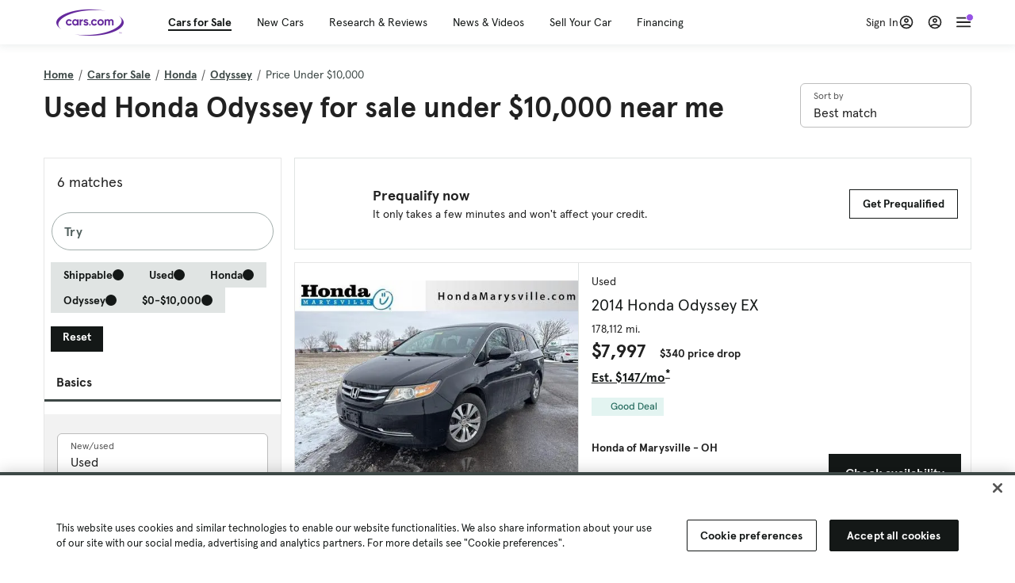

--- FILE ---
content_type: text/html; charset=utf-8
request_url: https://cars.qualtrics.com/jfe/form/SV_81Hx3Jkheo8zhmC
body_size: 19084
content:
<!DOCTYPE html>
<html class="JFEScope">
<head>
    <meta charset="UTF-8">
    <meta http-equiv="X-UA-Compatible" content="IE=edge">
    <meta name="apple-mobile-web-app-capable" content="yes">
    <meta name="mobile-web-app-capable" content="yes">
    <title>Qualtrics Survey | Qualtrics Experience Management</title>
    
        <link rel="dns-prefetch" href="//co1.qualtrics.com/WRQualtricsShared/">
        <link rel="preconnect" href="//co1.qualtrics.com/WRQualtricsShared/">
    
    <meta name="description" content="The most powerful, simple and trusted way to gather experience data. Start your journey to experience management and try a free account today.">
    <meta name="robots" content="noindex">
    <meta id="meta-viewport" name="viewport" content="width=device-width, initial-scale=1, minimum-scale=1, maximum-scale=2.5">
    <meta property="og:title" content="Qualtrics Survey | Qualtrics Experience Management">
    <meta property="og:description" content="The most powerful, simple and trusted way to gather experience data. Start your journey to experience management and try a free account today.">
    
        <meta property="og:image" content="https://cars.qualtrics.com/CP/Graphic.php?IM=IM_0ocZAgMDorIIuwJ">
    
    <script>(function(w) {
  'use strict';
  if (w.history && w.history.replaceState) {
    var path = w.location.pathname;
    var jfePathRegex = /^\/jfe\d+\//;

    if (jfePathRegex.test(path)) {
      w.history.replaceState(null, null, w.location.href.replace(path, path.replace(jfePathRegex, '/jfe/')));
    }
  }
})(window);
</script>
</head>
    <body id="SurveyEngineBody">
    <noscript><style>#pace{display: none;}</style><div style="padding:8px 15px;font-family:Helvetica,Arial,sans-serif;background:#fcc;border:1px solid #c55">Javascript is required to load this page.</div></noscript>
    
        <style type='text/css'>#pace{background:#fff;position:absolute;top:0;bottom:0;left:0;right:0;z-index:1}#pace::before{content:'';display:block;position:fixed;top:30%;right:50%;width:50px;height:50px;border:6px solid transparent;border-top-color:#0b6ed0;border-left-color:#0b6ed0;border-radius:80px;animation:q 1s linear infinite;margin:-33px -33px 0 0;box-sizing:border-box}@keyframes q{0%{transform:rotate(0)}100%{transform:rotate(360deg)}}
</style>
        <div id='pace'></div>
    
    <script type="text/javascript">
      window.QSettings = {
          
        jfeVersion: "a8ef4bfa1e5b68ca5c6385caa82ad0b3b12ea721",
        publicPath: "/jfe/static/dist/",
        cbs: [], bootstrapSkin: null, ab: false,
        getPT: function(cb) {
          if (this.pt !== undefined) {
            cb(this.success, this.pt);
          } else {
            this.cbs.push(cb);
          }
        },
        setPT: function(s, pt) {
          this.success = s;
          this.pt = pt;
          if (this.cbs.length) {
            for (var i = 0; i < this.cbs.length; i++) {
              this.cbs[i](s, pt);
            }
          }
        }
      };
    </script>
    <div id="skinPrefetch" style="position: absolute; visibility: hidden" class="JFEContent SkinV2 webkit CSS3"></div>
    <script>(()=>{"use strict";var e,r,t,a,c,o={},n={};function d(e){var r=n[e];if(void 0!==r)return r.exports;var t=n[e]={id:e,loaded:!1,exports:{}};return o[e].call(t.exports,t,t.exports,d),t.loaded=!0,t.exports}d.m=o,e=[],d.O=(r,t,a,c)=>{if(!t){var o=1/0;for(l=0;l<e.length;l++){for(var[t,a,c]=e[l],n=!0,f=0;f<t.length;f++)(!1&c||o>=c)&&Object.keys(d.O).every(e=>d.O[e](t[f]))?t.splice(f--,1):(n=!1,c<o&&(o=c));if(n){e.splice(l--,1);var i=a();void 0!==i&&(r=i)}}return r}c=c||0;for(var l=e.length;l>0&&e[l-1][2]>c;l--)e[l]=e[l-1];e[l]=[t,a,c]},d.n=e=>{var r=e&&e.__esModule?()=>e.default:()=>e;return d.d(r,{a:r}),r},t=Object.getPrototypeOf?e=>Object.getPrototypeOf(e):e=>e.__proto__,d.t=function(e,a){if(1&a&&(e=this(e)),8&a)return e;if("object"==typeof e&&e){if(4&a&&e.__esModule)return e;if(16&a&&"function"==typeof e.then)return e}var c=Object.create(null);d.r(c);var o={};r=r||[null,t({}),t([]),t(t)];for(var n=2&a&&e;"object"==typeof n&&!~r.indexOf(n);n=t(n))Object.getOwnPropertyNames(n).forEach(r=>o[r]=()=>e[r]);return o.default=()=>e,d.d(c,o),c},d.d=(e,r)=>{for(var t in r)d.o(r,t)&&!d.o(e,t)&&Object.defineProperty(e,t,{enumerable:!0,get:r[t]})},d.f={},d.e=e=>Promise.all(Object.keys(d.f).reduce((r,t)=>(d.f[t](e,r),r),[])),d.u=e=>"c/"+{196:"vendors~recaptchav3",233:"db",438:"vendors~mockForm",821:"barrel-roll",905:"ss",939:"bf",1044:"matrix",1075:"mc",1192:"meta",1205:"timing",1365:"hmap",1543:"recaptchav3",1778:"slide",1801:"fade",2042:"jsApi",2091:"advance-button-template",2292:"hotspot",2436:"slider",2552:"vendors~scoring~cs~matrix",2562:"flip",2603:"mockForm",2801:"fancybox",3432:"mp",4522:"scoring",4863:"dd",5321:"vendors~mockForm~response-summary~fileupload",5330:"fileupload",5453:"default~cs~slider~ss",5674:"pgr",5957:"response-summary",6023:"vendors~fileupload",6198:"te",6218:"ro",6246:"focus-handler",6255:"captcha",6500:"default~hl~hotspot~matrix",6507:"prototype",7211:"sbs",7529:"cs",7685:"preview",7719:"default~hmap~pgr~ro~te~timing",8095:"default~cs~slider",8393:"draw",8606:"default~captcha~cs~db~dd~draw~fileupload~hmap~hl~hotspot~matrix~mc~meta~pgr~ro~sbs~slider~ss~te~timing",9679:"toc",9811:"hl"}[e]+"."+{196:"97848bc9e7c6051ecccc",233:"8ba9f6447cd314fbb68a",438:"53d5364f2fde015d63eb",821:"7889bb8e29b6573a7c1e",905:"351d3164dfd98410d564",939:"eec2597b947c36022f6d",1044:"d8d7465fc033fbb10620",1075:"86a63d9fd6b94fccd78b",1192:"2bda7fa2af76817782a5",1205:"e0a338ca75eae4b40cc1",1365:"b3a7378eb91cc2c32d41",1543:"0c7be974c5976b4baac4",1778:"89aa23ad976cab36539d",1801:"8cb2d1667aca0bc1260e",2042:"c48c082656b18079aa7e",2091:"4f0959084e4a4a187d1d",2292:"14fd8d7b863312b03015",2436:"96ce9dfbc69cf4a6f014",2552:"7cd2196cef0e70bb9e8a",2562:"3266dde7e4660ffcef3a",2603:"c8f6cb94cd9e79b57383",2801:"685cee5836e319fa57a8",3432:"6ae4057caed354cea4bd",4522:"1beb1b30ccc2fa30924f",4863:"4a0994a3732ac4fec406",5321:"41b49ced3a7a9cce58ab",5330:"4e241617d0d8f9638bed",5453:"171b59120e19c43bc4c6",5674:"144a9eb1a74ebd10fb2f",5957:"18b07be3e10880ac7370",6023:"2f608006811a8be8971c",6198:"31e404ce9bb91ad2fdc1",6218:"3cb64ba46db80f90121a",6246:"ba7b22b6a40782e5e004",6255:"a511708ee09ee539c882",6500:"e988cfdc3a56d687c346",6507:"63afbf731c56ba97ae7b",7211:"2d043279f45787cdbc6a",7529:"6440499b8bf1aaf62693",7685:"1241170f420176c2c6ef",7719:"8714f0d6579c8e712177",8095:"3b318c0e91b8cce117d5",8393:"2a48f184a447969fff1f",8606:"017a626bdaafbf05c221",9679:"20b914cfa638dfe959cc",9811:"e3e744cd3ab59c8be98b"}[e]+".min.js",d.miniCssF=e=>"fancybox.0bb59945b9873f54214a.min.css",d.g=function(){if("object"==typeof globalThis)return globalThis;try{return this||new Function("return this")()}catch(e){if("object"==typeof window)return window}}(),d.o=(e,r)=>Object.prototype.hasOwnProperty.call(e,r),a={},c="javascriptformengine:",d.l=(e,r,t,o)=>{if(a[e])a[e].push(r);else{var n,f;if(void 0!==t)for(var i=document.getElementsByTagName("script"),l=0;l<i.length;l++){var b=i[l];if(b.getAttribute("src")==e||b.getAttribute("data-webpack")==c+t){n=b;break}}n||(f=!0,(n=document.createElement("script")).charset="utf-8",n.timeout=120,d.nc&&n.setAttribute("nonce",d.nc),n.setAttribute("data-webpack",c+t),n.src=e),a[e]=[r];var s=(r,t)=>{n.onerror=n.onload=null,clearTimeout(u);var c=a[e];if(delete a[e],n.parentNode&&n.parentNode.removeChild(n),c&&c.forEach(e=>e(t)),r)return r(t)},u=setTimeout(s.bind(null,void 0,{type:"timeout",target:n}),12e4);n.onerror=s.bind(null,n.onerror),n.onload=s.bind(null,n.onload),f&&document.head.appendChild(n)}},d.r=e=>{"undefined"!=typeof Symbol&&Symbol.toStringTag&&Object.defineProperty(e,Symbol.toStringTag,{value:"Module"}),Object.defineProperty(e,"__esModule",{value:!0})},d.nmd=e=>(e.paths=[],e.children||(e.children=[]),e),d.p="",(()=>{if("undefined"!=typeof document){var e=e=>new Promise((r,t)=>{var a=d.miniCssF(e),c=d.p+a;if(((e,r)=>{for(var t=document.getElementsByTagName("link"),a=0;a<t.length;a++){var c=(n=t[a]).getAttribute("data-href")||n.getAttribute("href");if("stylesheet"===n.rel&&(c===e||c===r))return n}var o=document.getElementsByTagName("style");for(a=0;a<o.length;a++){var n;if((c=(n=o[a]).getAttribute("data-href"))===e||c===r)return n}})(a,c))return r();((e,r,t,a,c)=>{var o=document.createElement("link");o.rel="stylesheet",o.type="text/css",d.nc&&(o.nonce=d.nc),o.onerror=o.onload=t=>{if(o.onerror=o.onload=null,"load"===t.type)a();else{var n=t&&t.type,d=t&&t.target&&t.target.href||r,f=new Error("Loading CSS chunk "+e+" failed.\n("+n+": "+d+")");f.name="ChunkLoadError",f.code="CSS_CHUNK_LOAD_FAILED",f.type=n,f.request=d,o.parentNode&&o.parentNode.removeChild(o),c(f)}},o.href=r,t?t.parentNode.insertBefore(o,t.nextSibling):document.head.appendChild(o)})(e,c,null,r,t)}),r={3454:0};d.f.miniCss=(t,a)=>{r[t]?a.push(r[t]):0!==r[t]&&{2801:1}[t]&&a.push(r[t]=e(t).then(()=>{r[t]=0},e=>{throw delete r[t],e}))}}})(),(()=>{var e={3454:0};d.f.j=(r,t)=>{var a=d.o(e,r)?e[r]:void 0;if(0!==a)if(a)t.push(a[2]);else if(3454!=r){var c=new Promise((t,c)=>a=e[r]=[t,c]);t.push(a[2]=c);var o=d.p+d.u(r),n=new Error;d.l(o,t=>{if(d.o(e,r)&&(0!==(a=e[r])&&(e[r]=void 0),a)){var c=t&&("load"===t.type?"missing":t.type),o=t&&t.target&&t.target.src;n.message="Loading chunk "+r+" failed.\n("+c+": "+o+")",n.name="ChunkLoadError",n.type=c,n.request=o,a[1](n)}},"chunk-"+r,r)}else e[r]=0},d.O.j=r=>0===e[r];var r=(r,t)=>{var a,c,[o,n,f]=t,i=0;if(o.some(r=>0!==e[r])){for(a in n)d.o(n,a)&&(d.m[a]=n[a]);if(f)var l=f(d)}for(r&&r(t);i<o.length;i++)c=o[i],d.o(e,c)&&e[c]&&e[c][0](),e[c]=0;return d.O(l)},t=self.webpackChunkjavascriptformengine=self.webpackChunkjavascriptformengine||[];t.forEach(r.bind(null,0)),t.push=r.bind(null,t.push.bind(t))})()})();</script>
    <script src="/jfe/static/dist/jfeLib.41e905943427321fa036.min.js" crossorigin="anonymous"></script>
    <script src="/jfe/static/dist/jfe.b2aa22a9b68ea0a1d846.min.js" crossorigin="anonymous"></script>


    <link href="/jfe/themes/templated-skins/qualtrics.2014:cars.9820517390:null/version-1765475774342-89bffa/stylesheet.css" rel="stylesheet"><link href="https://rsms.me/inter/inter.css" rel="stylesheet">

    <link id="rtlStyles" rel="stylesheet" type="text/css">
    <style id="customStyles"></style>

    <style>
      .JFEScope .questionFocused   .advanceButtonContainer {transition:opacity .3s!important;visibility:unset;opacity:1}
      .JFEScope .questionUnfocused .advanceButtonContainer, .advanceButtonContainer {transition:opacity .3s!important;visibility:hidden;opacity:0}
      .Skin .Bipolar .bipolar-mobile-header, .Skin .Bipolar .desktop .bipolar-mobile-header, .Skin .Bipolar .mobile .ColumnLabelHeader {display: none}

      /* Change color of question validation warnings */
      .Skin .ValidationError.Warn {color: #e9730c;}

      /* Hide mobile preview scrollbar for Chrome, Safari and Opera */
      html.MobilePreviewFrame::-webkit-scrollbar { display: none; }

      /* Hide mobile preview scrollbar for IE and Edge */
      html.MobilePreviewFrame { -ms-overflow-style: none; scrollbar-width: none; }
    </style>
    <style type="text/css">.accessibility-hidden{height:0;width:0;overflow:hidden;position:absolute;left:-999px}</style>
    <div id="polite-announcement" class="accessibility-hidden" aria-live="polite" aria-atomic="true"></div>
    <div id="assertive-announcement" class="accessibility-hidden" aria-live="assertive" role="alert" aria-atomic="true"></div>
    <script type="text/javascript">
      (function () {
        var o = {};
        try {
          Object.defineProperty(o,'compat',{value:true,writable:true,enumerable:true,configurable:true});
        } catch (e) {};
        if (o.compat !== true || document.addEventListener === undefined) {
          window.location.pathname = '/jfe/incompatibleBrowser';
        }

        var fv = document.createElement('link');
        fv.rel = 'apple-touch-icon';
        fv.href = "https://cars.qualtrics.com/CP/Graphic.php?IM=IM_eR3RqUaDkCmZcDb";
        document.getElementsByTagName('head')[0].appendChild(fv);
      })();
      QSettings.ab = false;
      document.title = "Qualtrics Survey | Qualtrics Experience Management";
      
      (function(s) {
        QSettings.bootstrapSkin = s;
        var sp = document.getElementById('skinPrefetch');
        if (sp) {
          sp.innerHTML = s;
        }
      })("<meta name=\"HandheldFriendly\" content=\"true\" />\n<meta name = \"viewport\" content = \"user-scalable = yes, maximum-scale=10, minimum-scale=1, initial-scale = 1, width = device-width\" />\n<div class='Skin'>\n\t<div id=\"Overlay\"></div>\n\t<div id=\"Wrapper\">\n\t\t\n\t\t<div class='SkinInner'>\n\t\t\t<div id='LogoContainer'>\n\t\t\t\t<div id='Logo'><img src=\"https://cars.qualtrics.com/CP/Graphic.php?IM=IM_4UzHhdp9et1Omp0\" /></div>\n\t\t\t</div>\n\t\t\t<div id='HeaderContainer'>\n\t\t\t\t<div id=\"BrandingHeader\"><script type=\"text/javascript\">\nQualtrics.SurveyEngine.addOnReady(function() {\njQuery('#Plug').attr('style', 'display:none !important');\n});\n<\/script></div>\n\t\t\t\t<div id='Header'>{~Header~}</div>\n\t\t\t</div>\n\t\t\t<div id='SkinContent'>\n\t\t\t\t<div id='Questions'>{~Question~}</div>\n\t\t\t\t<div id='Buttons'>{~Buttons~}</div>\n\t\t\t\t<div id='ProgressBar'>{~ProgressBar~}</div>\n\t\t\t</div>\n\t\t</div>\n\t\t<div id='Footer'>{~Footer~}</div>\n\t\t\n\t\t<div id='PushStickyFooter'></div>\n\t</div>\n\t<div id=\"Plug\" style=\"display:block !important;\"><a href=\"https://www.qualtrics.com/powered-by-qualtrics/?utm_source=internal%2Binitiatives&utm_medium=survey%2Bpowered%2Bby%2Bqualtrics&utm_content={~BrandID~}&utm_survey_id={~SurveyID~}\" target=\"_blank\" aria-label=\"{~PlugLabel~}\">{~Plug~}</a></div>\n</div>\n<script>Qualtrics.SurveyEngine.addOnload(Qualtrics.uniformLabelHeight);<\/script>\n\n<script>\n//TM6 Question Text Cell Padding\n\t//JFE\n\tPage.on('ready:imagesLoaded',function() {\n\t\tvar t = jQuery(\".QuestionText table\");\n\t  for (i=0; i<t.length; i++) {\n\t    if (t[i].cellPadding != undefined) {\n\t      var p = t[i].cellPadding + \"px\";\n\t      t.eq(i).find(\"th\").css(\"padding\",p);\n\t      t.eq(i).find(\"td\").css(\"padding\",p);\n\t    }\n\t  }\n\t});\n\t//SE\n\tjQuery(window).on('load',function() {\n\t\tif (jQuery(\"div\").hasClass(\"JFE\") == false) {\n\t    var t = jQuery(\".QuestionText table\");\n\t    for (i=0; i<t.length; i++) {\n\t      if (t[i].cellPadding != undefined) {\n\t        var p = t[i].cellPadding + \"px\";\n\t        t.eq(i).find(\"th\").css(\"padding\",p);\n\t        t.eq(i).find(\"td\").css(\"padding\",p);\n\t      }\n\t    }\n\t\t};\n\t});\n//TM21 iOS Text Box Width Fix\n//JFE\nPage.on('ready:imagesLoaded',function() {\n\tfunction isIE () {\n  \tvar myNav = navigator.userAgent.toLowerCase();\n  \treturn (myNav.indexOf('msie') != -1) ? parseInt(myNav.split('msie')[1]) : false;\n\t}\n\tif (!isIE()) {\n\t\tvar mq = window.matchMedia( \"(max-width: 480px)\" );\n\t\tif (mq.matches == true) {\n\t\t\tjQuery(\".Skin .MC .TextEntryBox\").css(\"width\",\"100%\");\n\t\t\tjQuery(\".Skin .TE .ESTB .InputText\").css(\"width\",\"100%\");\n\t\t\tjQuery(\".Skin .TE .FORM .InputText\").css(\"width\",\"100%\");\n\t\t\tjQuery(\".Skin .TE .ML .InputText\").css(\"width\",\"100%\");\n\t\t\tjQuery(\".Skin .TE .PW .InputText\").css(\"width\",\"100%\");\n\t\t\tjQuery(\".Skin .TE .SL .InputText\").css(\"width\",\"100%\");\n\t\t\tjQuery(\".Skin .TE .FollowUp .InputText\").css(\"width\",\"100%\");\n\t\t};\n\t};\n});\n//SE\njQuery(window).on('load',function() {\n\tfunction isIE () {\n  \tvar myNav = navigator.userAgent.toLowerCase();\n  \treturn (myNav.indexOf('msie') != -1) ? parseInt(myNav.split('msie')[1]) : false;\n\t}\n\tif (!isIE()) {\n\t\tvar mq = window.matchMedia( \"(max-width: 480px)\" );\n\t\tif (jQuery(\"div\").hasClass(\"JFE\") == false && mq.matches == true) {\n\t\t\tjQuery(\".Skin .MC .TextEntryBox\").css(\"width\",\"100%\");\n\t\t\tjQuery(\".Skin .TE .ESTB .InputText\").css(\"width\",\"100%\");\n\t\t\tjQuery(\".Skin .TE .FORM .InputText\").css(\"width\",\"100%\");\n\t\t\tjQuery(\".Skin .TE .ML .InputText\").css(\"width\",\"100%\");\n\t\t\tjQuery(\".Skin .TE .PW .InputText\").css(\"width\",\"100%\");\n\t\t\tjQuery(\".Skin .TE .SL .InputText\").css(\"width\",\"100%\");\n\t\t\tjQuery(\".Skin .TE .FollowUp .InputText\").css(\"width\",\"100%\");\n\t\t};\n\t};\n});\n<\/script>\n\n<style>.Skin .QuestionOuter.Matrix{max-width:1100px}</style>\n");
      
      
      (function() {
        var fv = document.createElement('link');
        fv.type = 'image/x-icon';
        fv.rel = 'icon';
        fv.href = "https://cars.qualtrics.com/CP/Graphic.php?IM=IM_bdYYI4BiyXYEhx3";
        document.getElementsByTagName('head')[0].appendChild(fv);
      }());
      
      
    </script>
        <script type="text/javascript">
          (function(appData) {
            if (appData && typeof appData === 'object' && '__jfefeRenderDocument' in appData) {
              var doc = appData.__jfefeRenderDocument

              if (doc === 'incompatible') {
                window.location = '/jfe/incompatibleBrowser';
                return
              }

              window.addEventListener('load', function() {
                // farewell jfe
                delete window.QSettings
                delete window.webpackJsonp
                delete window.jQuery
                delete window.ErrorWatcher
                delete window.onLoadCaptcha
                delete window.experimental
                delete window.Page

                var keys = Object.keys(window);
                for (let i in keys) {
                  var name = keys[i];
                  if (name.indexOf('jQuery') === 0) {
                    delete window[name];
                    break;
                  }
                }

                document.open();
                document.write(doc);
                document.close();
              })
            } else {
              // prevent document.write from replacing the entire page
              window.document.write = function() {
                log.error('document.write is not allowed and has been disabled.');
              };

              QSettings.setPT(true, appData);
            }
          })({"FormSessionID":"FS_5pWvi05XQu6akyK","QuestionIDs":["QID1","QID2"],"QuestionDefinitions":{"QID1":{"DefaultChoices":false,"DataExportTag":"Q1","QuestionID":"QID1","QuestionType":"Meta","Selector":"Browser","Configuration":{"QuestionDescriptionOption":"UseText"},"Choices":{"1":{"Display":"Browser","TextEntry":1},"2":{"Display":"Version","TextEntry":1},"3":{"Display":"Operating System","TextEntry":1},"4":{"Display":"Screen Resolution","TextEntry":1},"5":{"Display":"Flash Version","TextEntry":1},"6":{"Display":"Java Support","TextEntry":1},"7":{"Display":"User Agent","TextEntry":1}},"Validation":"None","GradingData":[],"Language":{"EN":{"QuestionText":"Click to write the question text","Choices":{"1":{"Display":"Browser"},"2":{"Display":"Version"},"3":{"Display":"Operating System"},"4":{"Display":"Screen Resolution"},"5":{"Display":"Flash Version"},"6":{"Display":"Java Support"},"7":{"Display":"User Agent"}}}},"NextChoiceId":4,"NextAnswerId":1,"SurveyLanguage":"EN"},"QID2":{"DefaultChoices":false,"DataExportTag":"Q2","QuestionType":"MC","Selector":"SAVR","SubSelector":"TX","Configuration":{"QuestionDescriptionOption":"UseText"},"Choices":{"1":{"Display":"Experience using Cars.com"},"2":{"Display":"Receive assistance for trouble I am experiencing with the Cars.com site"},"3":{"Display":"Leave feedback for a dealership"},"4":{"Display":"Receive assistance for trouble I am experiencing with listing my vehicle for sale on Cars.com"},"5":{"Display":"Experience using Your Garage","DisplayLogic":{"0":{"0":{"LeftOperand":"Page","LogicType":"EmbeddedField","Operator":"Contains","RightOperand":"/your-garage","Type":"Expression"},"1":{"Conjuction":"Or","LeftOperand":"Page Referrer","LogicType":"EmbeddedField","Operator":"Contains","RightOperand":"/your-garage","Type":"Expression"},"Type":"If"},"Type":"BooleanExpression","inPage":false}},"6":{"Display":"Feature request"}},"ChoiceOrder":[1,"6","5",2,"4",3],"Validation":{"Settings":{"ForceResponse":"ON","ForceResponseType":"ON","Type":"None"}},"GradingData":[],"Language":{"EN":{"QuestionText":"What type of feedback would you like to provide?","Choices":{"1":{"Display":"Experience using Cars.com"},"2":{"Display":"Receive assistance for trouble I am experiencing with the Cars.com site"},"3":{"Display":"Leave feedback for a dealership"},"4":{"Display":"Receive assistance for trouble I am experiencing with listing my vehicle for sale on Cars.com"},"5":{"Display":"Experience using Your Garage"},"6":{"Display":"Feature request"}}}},"NextChoiceId":7,"NextAnswerId":1,"QuestionID":"QID2","DataVisibility":{"Private":false,"Hidden":false},"SurveyLanguage":"EN"}},"NextButton":null,"PreviousButton":false,"Count":2,"Skipped":0,"NotDisplayed":0,"LanguageSelector":null,"Messages":{"PoweredByQualtrics":"Powered by Qualtrics","PoweredByQualtricsLabel":"Powered by Qualtrics: Learn more about Qualtrics in a new tab","A11yNextPage":"You are on the next page","A11yPageLoaded":"Page Loaded","A11yPageLoading":"Page is loading","A11yPrevPage":"You are on the previous page","FailedToReachServer":"We were unable to connect to our servers. Please check your internet connection and try again.","ConnectionError":"Connection Error","IPDLError":"Sorry, an unexpected error occurred.","Retry":"Retry","Cancel":"Cancel","Language":"Language","Done":"Done","AutoAdvanceLabel":"or press Enter","DecimalSeparator":"Please exclude commas and if necessary use a point as a decimal separator.","IE11Body":"You are using an unsupported browser. Qualtrics surveys will no longer load in Internet Explorer 11 after March 15, 2024.","BipolarPreference":"Select this answer if you prefer %1 over %2 by %3 points.","BipolarNoPreference":"Select this answer if you have no preference between %1 and %2.","Blank":"Blank","CaptchaRequired":"Answering the captcha is required to proceed","MCMSB_Instructions":"To select multiple options in a row, click and drag your mouse or hold down Shift when selecting. To select non-sequential options, hold down Control (on a PC) or Command (on a Mac) when clicking. To deselect an option, hold down Control or Command and click on a selected option.","MLDND_Instructions":"Drag and drop each item from the list into a bucket.","PGR_Instructions":"Drag and drop items into groups. Within each group, rank items by dragging and dropping them into place.","ROSB_Instructions":"Select items and then rank them by clicking the arrows to move each item up and down."},"IsPageMessage":false,"ErrorCode":null,"PageMessageTranslations":{},"CurrentLanguage":"EN","FallbackLanguage":"EN","QuestionRuntimes":{"QID1":{"Highlight":false,"ID":"QID1","Type":"Meta","Selector":"Browser","SubSelector":null,"ErrorMsg":null,"TerminalAuthError":false,"Valid":false,"MobileFirst":false,"QuestionTypePluginProperties":null,"CurrentMultiPageQuestionIndex":0,"Displayed":true,"PreValidation":"None","IsAutoAuthFailure":false,"ErrorSeverity":null,"PDPErrorMsg":null,"PDPError":null,"QuestionText":"Click to write the question text","Choices":{"1":{"Display":"Browser"},"2":{"Display":"Version"},"3":{"Display":"Operating System"},"4":{"Display":"Screen Resolution"},"5":{"Display":"Flash Version"},"6":{"Display":"Java Support"},"7":{"Display":"User Agent"}},"WontBeDisplayedText":"This question will not be displayed to the recipient.","Active":true},"QID2":{"Highlight":false,"ID":"QID2","Type":"MC","Selector":"SAVR","SubSelector":"TX","ErrorMsg":null,"TerminalAuthError":false,"Valid":false,"MobileFirst":false,"QuestionTypePluginProperties":null,"CurrentMultiPageQuestionIndex":0,"Displayed":true,"PreValidation":{"Settings":{"ForceResponse":"ON","ForceResponseType":"ON","Type":"None"}},"Choices":{"1":{"ID":"1","RecodeValue":"1","VariableName":"1","Text":"","Display":"Experience using Cars.com","InputWidth":null,"Exclusive":false,"Selected":false,"Password":false,"TextEntry":false,"TextEntrySize":"Small","TextEntryLength":null,"InputHeight":null,"Error":null,"ErrorMsg":null,"PDPErrorMsg":null,"PDPError":null,"Displayed":true},"2":{"ID":"2","RecodeValue":"2","VariableName":"2","Text":"","Display":"Receive assistance for trouble I am experiencing with the Cars.com site","InputWidth":null,"Exclusive":false,"Selected":false,"Password":false,"TextEntry":false,"TextEntrySize":"Small","TextEntryLength":null,"InputHeight":null,"Error":null,"ErrorMsg":null,"PDPErrorMsg":null,"PDPError":null,"Displayed":true},"3":{"ID":"3","RecodeValue":"3","VariableName":"3","Text":"","Display":"Leave feedback for a dealership","InputWidth":null,"Exclusive":false,"Selected":false,"Password":false,"TextEntry":false,"TextEntrySize":"Small","TextEntryLength":null,"InputHeight":null,"Error":null,"ErrorMsg":null,"PDPErrorMsg":null,"PDPError":null,"Displayed":true},"4":{"ID":"4","RecodeValue":"4","VariableName":"4","Text":"","Display":"Receive assistance for trouble I am experiencing with listing my vehicle for sale on Cars.com","InputWidth":null,"Exclusive":false,"Selected":false,"Password":false,"TextEntry":false,"TextEntrySize":"Small","TextEntryLength":null,"InputHeight":null,"Error":null,"ErrorMsg":null,"PDPErrorMsg":null,"PDPError":null,"Displayed":true},"5":{"ID":"5","RecodeValue":"5","VariableName":"5","Text":"","Display":"Experience using Your Garage","InputWidth":null,"Exclusive":false,"Selected":false,"Password":false,"TextEntry":false,"TextEntrySize":"Small","TextEntryLength":null,"InputHeight":null,"Error":null,"ErrorMsg":null,"PDPErrorMsg":null,"PDPError":null,"Displayed":false},"6":{"ID":"6","RecodeValue":"6","VariableName":"6","Text":"","Display":"Feature request","InputWidth":null,"Exclusive":false,"Selected":false,"Password":false,"TextEntry":false,"TextEntrySize":"Small","TextEntryLength":null,"InputHeight":null,"Error":null,"ErrorMsg":null,"PDPErrorMsg":null,"PDPError":null,"Displayed":true}},"ChoiceOrder":["1","6","2","4","3"],"ChoiceTextPosition":"Left","Selected":null,"IsAutoAuthFailure":false,"ErrorSeverity":null,"PDPErrorMsg":null,"PDPError":null,"QuestionText":"What type of feedback would you like to provide?","ExistingChoices":{},"ProcessedDisplayChoiceOrder":["1","6","2","4","3"],"ChoiceOrderSetup":true,"Active":true}},"IsEOS":false,"FailedValidation":false,"PDPValidationFailureQuestionIDs":[],"BlockID":"BL_efZV8eIc4EQ2sv4","FormTitle":"Qualtrics Survey | Qualtrics Experience Management","SurveyMetaDescription":"The most powerful, simple and trusted way to gather experience data. Start your journey to experience management and try a free account today.","TableOfContents":null,"UseTableOfContents":false,"SM":{"BaseServiceURL":"https://cars.qualtrics.com","SurveyVersionID":"9223370314410068697","IsBrandEncrypted":false,"JFEVersionID":"03fe6757db2b5fa6b3fa7f1a6bef80a9295ac371","BrandDataCenterURL":"https://yul1.qualtrics.com","XSRFToken":"X77rM2aj9JEHpTOS9xwUxw","StartDate":"2026-01-17 14:24:06","StartDateRaw":1768659846318,"BrandID":"cars","SurveyID":"SV_81Hx3Jkheo8zhmC","BrowserName":"Chrome","BrowserVersion":"131.0.0.0","OS":"Macintosh","UserAgent":"Mozilla/5.0 (Macintosh; Intel Mac OS X 10_15_7) AppleWebKit/537.36 (KHTML, like Gecko) Chrome/131.0.0.0 Safari/537.36; ClaudeBot/1.0; +claudebot@anthropic.com)","LastUserAgent":"Mozilla/5.0 (Macintosh; Intel Mac OS X 10_15_7) AppleWebKit/537.36 (KHTML, like Gecko) Chrome/131.0.0.0 Safari/537.36; ClaudeBot/1.0; +claudebot@anthropic.com)","QueryString":"","IP":"3.145.20.102","URL":"https://cars.qualtrics.com/jfe/form/SV_81Hx3Jkheo8zhmC","BaseHostURL":"https://cars.qualtrics.com","ProxyURL":"https://cars.qualtrics.com/jfe/form/SV_81Hx3Jkheo8zhmC","JFEDataCenter":"jfe5","dataCenterPath":"jfe5","IsPreview":false,"LinkType":"anonymous","geoIPLocation":{"IPAddress":"3.145.20.102","City":"Columbus","CountryName":"United States","CountryCode":"US","Region":"OH","RegionName":"Ohio","PostalCode":"43215","Latitude":39.9625,"Longitude":-83.0061,"MetroCode":535,"Private":false},"geoIPV2Enabled":true,"EDFromRequest":[],"FormSessionID":"FS_5pWvi05XQu6akyK"},"ED":{"SID":"SV_81Hx3Jkheo8zhmC","SurveyID":"SV_81Hx3Jkheo8zhmC","Q_URL":"https://cars.qualtrics.com/jfe/form/SV_81Hx3Jkheo8zhmC","UserAgent":"Mozilla/5.0 (Macintosh; Intel Mac OS X 10_15_7) AppleWebKit/537.36 (KHTML, like Gecko) Chrome/131.0.0.0 Safari/537.36; ClaudeBot/1.0; +claudebot@anthropic.com)","Q_CHL":"anonymous","Q_LastModified":1728327145,"Q_Language":"EN"},"PostToStartED":{},"FormRuntime":null,"RuntimePayload":"nhd+NHZ5C9CZq0BSGlpB506SzmbgvP78LHTkTYmmteeAOswCEgUL4Cho3r7ITDZxq2Pss53szZUlHcNkza/HLx47UCyK/wHixpEKzCQD7ALzc22hv70VDdAxAyGDXwjXSqcQqZx7GBlvpusVLidP0f9tKi1cuGfdh6XIjOYSTFsNrB5yAjT/YJ2XOtNPEjeoh7ML89vXeprH2681VY/6tkoiqBWAgszzSnUcjmACT2krTsostut5uceK/6+QrDaWI4Reej+2Cj5oDalGSo51w6W3IBJqIfqvvvW025v00bEtklfmzF2NuBdZU9jW03K15XUGrnvxpiUEoIgGP+9QY4qpDu7/gnUsVXwGVmijM9uf9jHaY0oQvdwsFMSueJYrRX7/iHCtgN5ooI1hvN9OE36964f3ldpB3+7wc3ODZr8wHhWEHBAe1+4HjbyGTxh12wMpka+NhCnAY9/[base64]/WjfuYq4L6mMBx0N/EXNQC9r0a9ZG162Z3GLsJxiu1k8unxoKLGpWHLoSr0hZtDR6ISyx8F0fDd5SUmzxdiGL4tRuWEJkSwKcIpyQBWLmsSbMsqb9e4yb00X88O5TvYVJofKmSTBjNH5UpOZs7EgQUjLNRjIqYzJetmtChXEU3d+Yq+UFCO6ofN/4NSh8VcODaOBqXpUVmeoP/BEhGrSAYiMhpaaOpcy2Ryrhw8DZqNr2HfC8uTFsYlhHGRNeJf6l4jvFzYjgUkEufSRR9Ev9IRHZ1W9JkRbFLTjA52DfhqqMl2EW3hmvNm41NBpNNlM/LOb4kwMcms/5JKy9OAa2yNxCOjdINIjRLG8yJjI2z8s5D+2HhKsOOYEdvQMV7sq6SafCA0XoHOpO3SB2ukvvfjrbenctZ3Rdo9klYzW6Vkl8OH+8FsvbvB61P7YR84Ctf8Ohw7Q5llxdCSnfu42Hvc4lK2z6pM2MLoazcTFZ/[base64]/KWqGh4MCxHtKEiszf/XHyHKr9/z83mvis7ibCLikobr2hrRYBhl89M4Uk0+JlvFfTkdSm9QBp/Xx/A0mJXnh1Olc2SuO6GQFCxdtCzka9JD0S/+ePHxyeQ6jkkRaoS9P4BTiO+aUSqMU+nprXq4V4E/g8GIoLDDdpO0MUztWKtgC/l7qb/ed16BOFfNk2802k9igA9rfjCgFiq0AmI74azW+hZVj/8GTLSTU6njpRvMnxCxjfabD8+f/AB0jG/QqErKIbpXlEkKAZYnGRSHnsCiZymuY6EbOoJVcFUtLosEBpO2n2Kfiai7Iz1/oG8FI7AkrgXBrYDS6/d1CMc4kTGfIzhYDhtduhholEpm236TgtENNGp/OcXnBG1+isZf/li2Zuh2/bxFlP/j9PM0nYr37Tm7yLsvqRYe6V3nQMC1G5DDRt/8WJRFHx5KBnyFTD/Zi4hQqmPMGp0JWq5Bte+egNaauR1FN+CmM63RowYepBgqngN0dQqgDAe+RuOJmjAz31bVKkXYZ0DQCJFqTigDVbaXFlJd+oahynv2zFD4JMepufn/XCMPS9TNkeLwRQYhDxI8RiDukSZDGAhyK/Nl/qxBYWCV3ZZxw0OdkU6w6YRDlkMhEC4NVDVly6ILYWUCvonX5gGBKeHCPoZ7zBL/zMvql9GlPeuJQAl73Eyznu2ja/AgsDYB+KB5FJnSJbzPU89kOLoLeCPSfjCxCya2tZSIkQIhctvhwqAtHJDJte2j3COcU6xxDUIaKTqEgJrYWV3lR/h/V4e5u0qOA7pOvuchlgf4p0/xU/Wd0+jXBGECwfqJMbkosrY0PIW4LnKn3qLLwn3oG/mFIKjhulzxQoD/ufq3wAQZmOvNJ18TGoHq+YgO5XkBY3KELtoBmqzR/vjCEijbSmXEQ7LeCyjzVS3KkauP51tnsY1DKpm4YRDpzFhMDrSCCISh4Z01dZGvAdY1eSXldVyFQQrefdOE/CnPQJNSVjY33p4h8CQquRcrDfYR3hWkDIdtBhRwWTzY+WvqY87PQCVJJxQ/cP9wEcU2+66Sn/5L4k0EDhnwrRwwxHqYm5dM6xnkih86M2dBg48FBYrN5S5l7izmM0T3g88scu4aRNb5IU9QxVE2jfc+m8WXUqmx6H0ojyB/jqX4L459rtEQmmb6yCUz97aBXBb8agfVf/H0ltFUbkaiFEPOpuX3H0bovU8lLY3Q+0+eo5mJxoxPkpUuzGJelI6CL0tTNywRHsEE0H+DNTzndw8hROwXtQdWmnqsOZh/[base64]/vAy6UB2oaO4sL06zlFimnYjJ1rmx9dZqORlY8UgiEITIbDQzq7wTBbEBbNx/ocVho6U4o/ZMljA3YIRu4fQZ9dKMy+cwDw0Cn/Tt4Xd1S6Fh7caisyrM9cuBXxnXfLtq2qTzihWq4xqthxx/AebCobeaLEp1iSmdun5IF5i9o/xFb5SK6kPa+kuntKau1w5y17pLCHSypDTCTO4TfVur3X9dDpn89jaXWrSsln6p2zuJwTDn4QLH0iu1CX94/YI9zz3cXkUKTIDfbvqNRVrOGwXgnCbZL9C6yoTw6AJq1IRZuZtZ/q90/og17UudgjW2nIBTXlUKy2HS+bNzA9Xw44bU7y/4qTPEzLVImkuFRQT/DfKMj9hNyGXBfaJsUMpwFYe4NEeNRnno3NFlMaPBkAfP22WjojDQbSkHoJvApmhAztp05HWp/jWzBEvkYgA0GyyDJEWtLFlNKiYYyw5UT8Tfw1C5B5i2QsCpWpYFv0cF6UXFgZOryVFhIfJRNtXMU8YNtLZPSF93URm+r6sr/hZfiB377fhvOwyFX+mb9mabfevQMyjLsk5XvfwUE4ofLny+qWAMlOj81tujdemQOtZKmER20Qxawm8vDT0ZNTn238pBeSWzBW3eb28in3JVXFeI6z1y5GggIwpPlaw/5+VzzLpkBHaRtuixxaBUC97G+aWm8ZeOJKyo6C9bCghQojaf8pHzCtMbQgAV0ShU3CHaou+jU5uo6IyS7JmuumpuXQiMntM1VWaU2k2Y7ujMf5FfMNdpFpqH/A4HSmQAtQ0HpERgbYOdwrAcp9xlZjJIyyg+47YUSqIJVMqKkB3ejMLThBXjDjK9diUgs2pXiUJ4N6hXCTZ/q2OGvX7H2Z8zsvSuyXFwqWAZliWCum9rc/LG4H1nfXSYxbcCQRVyuPyqEhtpLbB/[base64]/P29xBM23kjE5JkV8wULeFGsmxkdPPhEIthy8j1REuvckfoCa7GEVu67Zu0//ODB1DLJAUtw6TgdddX4TZZE75Uquq54rQVOA5aiV1/rb34VNAKiQicWsYv8riw1QC/gQPmasHA4u03DnmGtYjVhV4UsEo0wF/aje4bOctUCkqKy28Xbbnwik2QYoVlWbsLtFmlPG6wYZMkIBcQN7ATFCUy1ZSHvkv01GdGlP6vIwVfZ1fAS8s6Gm5DtJ2mqfMMCq7Y6PgwUDwp7M74aHMxJ32MclVc7Pmh1RJZN72QyXjUWolNXtAcopR/FL83C46h/xsWN8OqZ6toe0Vuah7Og3kz90DAOlb48aqwB22X0T3YOEDXocRx4VpopD5CLbM+Zg90jkE42YqKXZbZwhqbmwDvNdrNW3ZMiYeE5JGWAvRiIS7hC8npqBSBmoWxFOQuAmtsRq4yIHgdDeDghP/cczthE9WGeoGVH2ryqIVHnqGFs7MSCSKFGmm73uqOIBJsre4kcvzNpUfzziTgLf6qgbt7qNohA55CxQaGB8FblE5MYWAwAATaflEuFp1/ElT/wSSXBKdTTDLAWF7XRhGJOihp5LxCxwha3+lVsMfDr/CSoBpGM49Gv9FT3e4YWH+lp2cCGvpVg0Cxn/dphLhBzDSallacqY9zjfM55cKncM6HT+B6amNTbcEN2cI3jWwWk83XVnmVcO7a0BHPnv6qogx2DIUHuq+cs0EmSBrnE23kj4R8g49qttejFnp0DGWpbC5whhh9xNhz//1m5u2M8ohBxg96est+0ngNezMqWq4PdH/QtSAdHHv45qMDFoXkqFX6C8GkeXzdg9luLrK1CuFrK1A0s6CXKnCv4RfHmz0dvX41W7ThH7if4lp6gsk46dArQTdRGmpzTcEySTjAoU7/Ns0VMD/JPz+CdWaRDkExRJHIhxh4s9yP3cP5lHv0b4b7afc5/wmlPrvVieVP2N7dl5oQUr+wkZO2Rqa9Cd6ONwdUQQ8gWwlAUNiPt7qeo6/0qGVNsz6u8W75qrx49H78JeroKurmq6OZnjBLV2CjCamt8CUf9GyCUCQAkdjg67itkBXxT8DrNdEUkxgS9pZqsImkdKQaQ56iCnJc0K3AM26aXwYDBUQ851jPRnUbbHWedOuFk8TIGsXRx9p30em9EiqdMMAGddDUmajvCpGsHTi7uMGm1E9jaoW94yMwEyC/2yswXdWu8rvRfP99npEalzy2LfY/GAGY/nNo47IjTU7l7P8VUcf6kmWFPiFFPx91Q0C3071x4ynEjLQxGEIxlRgA0EOXSDp0YWb2fbp4GRhr9Fq/fduLs4P3Z/OWgZfeWb22rytPaHejEmaVZA/6wSDWx2LXzXgA3sJZamkqozENTo0rA1SuM0x9pker1+3xJD6UCJqtGoPKFJa4G5RVKZI/Rhok/8JRhYhrKn+bXj7uTQZF6ynklL7xOXQClSFKQ2eFwZb1XlPeJZc981MYdTo4bGGQ6EZ432IqRitnd+TvbSIhpFRXMf2maqcuJd+v9OWhlDOjzDdfSS9LI49zPTAMLl/[base64]/ymsCmT2n/B/B98OEDGgjLXZ8Sg8BmamLLDZUDsc/LFNLPdsFIIlS/N8efjOu7wThspn97noSRc6EkCNuWD6qoke66dnMJCGBTjbCV4txKR84nkHFKhktyNUtKDoH14x3xsbUerq0oqhpDxMMCQKgnzWVnGkIOfa624Pblh6eQOpUSgutFc79eUwNilLh25QiT7jIsOhPS/TUfbBnnahKHeW1eNMGNAWoYBhZhOTXON2Tjo2yRryXEhonX5ZrCFvapoTtydOxe6E/AgOeAZ4PXVcmcEre8P8lGUYGaGN1H7iqQWdX6TQVBJH4OZ1Av8ADfOWphRMRLSgcgCFnRxdXnZzOD5v8hbpGo0+H6Kye0WaiKaLDm86hNaS+FtThpYgHlUEEvd2ursrzhMMCn8y65wiEc2RYwIDj7msLMVZqT9d5eFZM6iUse7Fug1dc152MW8TSAG/dqs9FR05qwLULgVq12UJu1xerA5Dr+9fWFjbIBAcyBdRjzVzZyBVaXzRct6nuPK5DnyynZpQAfvs/uiSCgIDUuvj88WoMjHTN9+a75XyJ+SvT0Svv8gEXmi5zb8COODnLgS98Td8Q5NLg5gm0lTiE6s9xCPrKW/FMAjo5ZywKFRrWS4b65b2WyG9/ITo5R6dcqrnmKbvnuFI/T/HGGvMhTU0sQGLp2Bv+EuL6dDOFTvPpCeF0PCmdn+qjWdQj8J3ly3AGF7MhnKhOuYz/UWRyyZxd0FAN7cl0QpXmlFgcBOqV+hSFLFO/17JEojL0uciu1b210739Dz4SKptSK+hjV4QryrFn0y7j56G/UeAAPt51ugwwVa5l9fjK7YgUnlsauPPqIr/JCRSa4mdk6eJDFc/3vZ060Yex1BIcG5rnmUfsSUD4g4FBVlAbUWgz06WQ+SzyoxM991RmMDPj7iUqHB76SBsj6NFkvkUNT/E41gWOBHj1Z0CEMmZF0jFxHKB3LZxr7LlabyRdToXEM0uiF7gysdDC/9orA2UCSWPIB6WqkXIHlN7l4TJMzpNwP+U0Ax6td0jgK4eBsoHiflZ+Fp4jh937TFzLXTzAKJoUud8nWwQ1ycuUPSryuuHg1LUj5C/HvMhCwshbjpdWshUkRqhL2Usbq0QPERp/LjB2BdlAxXu+dYNLxCUXu2zi0NmVQGNmfVaTwxA307Eh6Gnj3VnCJJb7IovWaM8Gb/Fwx3+WVtKTBLctuOQ2h2w77Il8fgoXKqHwNHUe7KSCsU+NwmCnG6GNesAU8MIpAJ6dJR1h249dLN52NIUItG1OzK7XJR60hF6HnTry3qynrhD4ga28vM+5c1pLwYHKmsrkAn5TynfI9IOzdS8xCbwNm0PUh4o4Cw/ojyDwyD7Ti4tIpHdYx4sJWV/RGQnkXKRm23tdkS+j40azlsrV95mhfMOVzMV+vzmqTLbW6tqku8J5X6/RpkcYtJYAwPrtZx10C8DyOe2PcJBV3/NUDB4p/aq0tc5V+VDpwd8qHDRssTaHEOWiVB7iO2nb3DgtFA0SHmyDqGHV39D7phEnyuGp2FWBDTppnE7ISeBv/2dV80Xtpg8s0SBmCTpd/gCAtEplSUfFo6ucDPnkv+s3kRIEZs8WHlMp9tja+Sg0Y7zzmcjTlAY+Fhip/SI0Hc5Ofw+mWr+Q4RrrHotJOS8tN4DjBriF76ZBdcGaDc+bMJTpiA3CA2OiERkcwEUhhxIyFRa8cAitJOb9GFN9xAoIKXZVk8e+vwrhejYo0KS2YP60vXaEMMuU0omGS5lpVwbAffd22FNeKIpykUjnqZrPfCHHIXKxNZT4q/18Q==","TransactionID":1,"ReplacesOutdated":false,"EOSRedirectURL":null,"RedirectURL":null,"SaveOnPageUnload":true,"ProgressPercent":0,"ProgressBarText":"Survey Completion","ProgressAccessibleText":"Current Progress","FormOptions":{"BackButton":false,"SaveAndContinue":true,"SurveyProtection":"PublicSurvey","NoIndex":"Yes","SecureResponseFiles":true,"SurveyExpiration":"None","SurveyTermination":"DisplayMessage","Header":"<script>\n    jQuery(\".AdvanceButton\").hide();\n    <\/script>","Footer":"","ProgressBarDisplay":"None","PartialData":"+2 days","PreviousButton":{"Display":"Previous"},"NextButton":{"Display":"Next"},"SurveyTitle":"Qualtrics Survey | Qualtrics Experience Management","SkinLibrary":"cars","SkinType":"templated","Skin":"qualtrics.2014:cars.9820517390:null","NewScoring":1,"EOSMessage":"MS_eQJU8qmoIbhUiJ8","ShowExportTags":false,"CollectGeoLocation":false,"SurveyMetaDescription":"The most powerful, simple and trusted way to gather experience data. Start your journey to experience management and try a free account today.","PasswordProtection":"No","AnonymizeResponse":"No","RefererCheck":"No","ConfirmStart":false,"AutoConfirmStart":false,"ResponseSummary":"No","EOSMessageLibrary":"UR_abLyykajozQA1eJ","EOSRedirectURL":"http://","EmailThankYou":false,"ThankYouEmailMessageLibrary":null,"ThankYouEmailMessage":null,"InactiveSurvey":"DefaultMessage","PartialDeletion":null,"PartialDataCloseAfter":"LastActivity","AvailableLanguages":{"EN":[]},"CustomStyles":{"customCSS":".Skin { \n  font-family: \"Inter var\", Helvetica, Arial, sans-serif; \n}\n\n@supports (font-variation-settings: normal) {\n  .Skin { \n    font-family: \"Inter var alt\", Helvetica, Arial, sans-serif; \n  }\n}"},"Autoadvance":true,"ExternalCSS":"https://rsms.me/inter/inter.css","AutoadvanceHideButton":false,"AutoadvancePages":true,"ProtectSelectionIds":true,"headerMid":"","SurveyName":"Feedback - Responsive","SurveyLanguage":"EN","ActiveResponseSet":"RS_3I9aqL70DKui23k","SurveyStartDate":"0000-00-00 00:00:00","SurveyExpirationDate":"0000-00-00 00:00:00","SurveyCreationDate":"2022-03-18 21:16:16","SkinOptions":{"Version":3,"AnyDeviceSupport":true,"Icons":{"favicon":"https://cars.qualtrics.com/CP/Graphic.php?IM=IM_bdYYI4BiyXYEhx3","appleTouchIcon":"https://cars.qualtrics.com/CP/Graphic.php?IM=IM_eR3RqUaDkCmZcDb","ogImage":"https://cars.qualtrics.com/CP/Graphic.php?IM=IM_0ocZAgMDorIIuwJ"},"BrandingOnly":{"header":"<script type=\"text/javascript\">\nQualtrics.SurveyEngine.addOnReady(function() {\njQuery('#Plug').attr('style', 'display:none !important');\n});\n<\/script>","footer":"","css":".Skin .QuestionOuter.Matrix{max-width:1100px}","html":""},"ProgressBarPosition":"bottom","Logo":"https://cars.qualtrics.com/CP/Graphic.php?IM=IM_4UzHhdp9et1Omp0","LogoPosition":"center","LogoBanner":false,"QuestionsContainer":false,"QuestionDisplayWidth":"default","MCButtonChoices":false,"NPSMobileVertical":false,"HideRequiredAsterisk":false,"LayoutSpacing":0,"FallbackSkin":false},"SkinBaseCss":"/jfe/themes/templated-skins/qualtrics.2014:cars.9820517390:null/version-1765475774342-89bffa/stylesheet.css","PageTransition":"None","Favicon":"https://cars.qualtrics.com/brand-management/brand-assets/cars/favicon.ico","CustomLanguages":null,"SurveyTimezone":"America/Chicago","LinkType":"anonymous","Language":"EN","Languages":null,"DefaultLanguages":{"AR":"العربية","ASM":"অসমীয়া","AZ-AZ":"Azərbaycan dili","BEL":"Беларуская","BG":"Български","BS":"Bosanski","BN":"বাংলা","CA":"Català","CEB":"Bisaya","CKB":"كوردي","CS":"Čeština","CY":"Cymraeg","DA":"Dansk","DE":"Deutsch","EL":"Ελληνικά","EN":"English","EN-GB":"English (United Kingdom)","EN_GB":"English (Great Britain)","EO":"Esperanto","ES":"Español (América Latina)","ES-ES":"Español","ET":"Eesti","FA":"فارسی","FI":"Suomi","FR":"Français","FR-CA":"Français (Canada)","GU":"ગુજરાતી ","HE":"עברית","HI":"हिन्दी","HIL":"Hiligaynon","HR":"Hrvatski","HU":"Magyar","HYE":"Հայերեն","ID":"Bahasa Indonesia","ISL":"Íslenska","IT":"Italiano","JA":"日本語","KAN":"ಕನ್ನಡ","KAT":"ქართული","KAZ":"Қазақ","KM":"ភាសាខ្មែរ","KO":"한국어","LV":"Latviešu","LT":"Lietuvių","MAL":"മലയാളം","MAR":"मराठी","MK":"Mакедонски","MN":"Монгол","MS":"Bahasa Malaysia","MY":"မြန်မာဘာသာ","NE":"नेपाली","NL":"Nederlands","NO":"Norsk","ORI":"ଓଡ଼ିଆ ଭାଷା","PA-IN":"ਪੰਜਾਬੀ (ਗੁਰਮੁਖੀ)","PL":"Polski","PT":"Português","PT-BR":"Português (Brasil)","RI-GI":"Rigi","RO":"Română","RU":"Русский","SIN":"සිංහල","SK":"Slovenčina","SL":"Slovenščina","SO":"Somali","SQI":"Shqip","SR":"Srpski","SR-ME":"Crnogorski","SV":"Svenska","SW":"Kiswahili","TA":"தமிழ்","TEL":"తెలుగు","TGL":"Tagalog","TH":"ภาษาไทย","TR":"Tϋrkçe","UK":"Українська","UR":"اردو","VI":"Tiếng Việt","ZH-S":"简体中文","ZH-T":"繁體中文","Q_DEV":"Developer"},"ThemeURL":"//co1.qualtrics.com/WRQualtricsShared/"},"Header":"<script>\n    jQuery(\".AdvanceButton\").hide();\n    <\/script>","HeaderMessages":{},"Footer":"","FooterMessages":{},"HasJavaScript":true,"IsSystemMessage":false,"FeatureFlags":{"LogAllRumMetrics":false,"STX_HubRace":false,"STS_SpokeHubRoutingSim":false,"makeStartRequest":false,"verboseFrontendLogs":false,"JFE_BlockPrototypeJS":false},"TransformData":{},"AllowJavaScript":true,"TOCWarnPrevious":false,"NextButtonAriaLabel":"Next","PreviousButtonAriaLabel":"Previous","BrandType":"Corporate","TranslationUnavailable":false,"FilteredEDKeys":[],"CookieActions":{"Set":[],"Clear":[]}})
        </script>
    </body>
</html>
